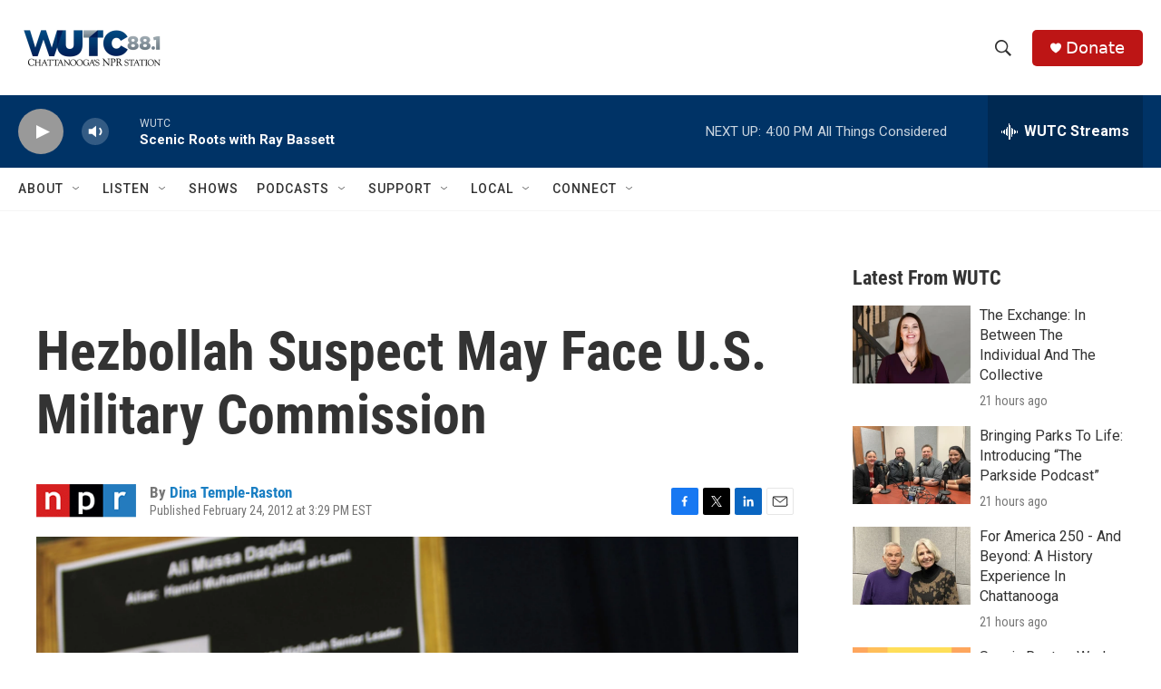

--- FILE ---
content_type: text/html; charset=utf-8
request_url: https://www.google.com/recaptcha/api2/aframe
body_size: 268
content:
<!DOCTYPE HTML><html><head><meta http-equiv="content-type" content="text/html; charset=UTF-8"></head><body><script nonce="EW61z10ZZlEiF-qACDZHmQ">/** Anti-fraud and anti-abuse applications only. See google.com/recaptcha */ try{var clients={'sodar':'https://pagead2.googlesyndication.com/pagead/sodar?'};window.addEventListener("message",function(a){try{if(a.source===window.parent){var b=JSON.parse(a.data);var c=clients[b['id']];if(c){var d=document.createElement('img');d.src=c+b['params']+'&rc='+(localStorage.getItem("rc::a")?sessionStorage.getItem("rc::b"):"");window.document.body.appendChild(d);sessionStorage.setItem("rc::e",parseInt(sessionStorage.getItem("rc::e")||0)+1);localStorage.setItem("rc::h",'1769113195799');}}}catch(b){}});window.parent.postMessage("_grecaptcha_ready", "*");}catch(b){}</script></body></html>